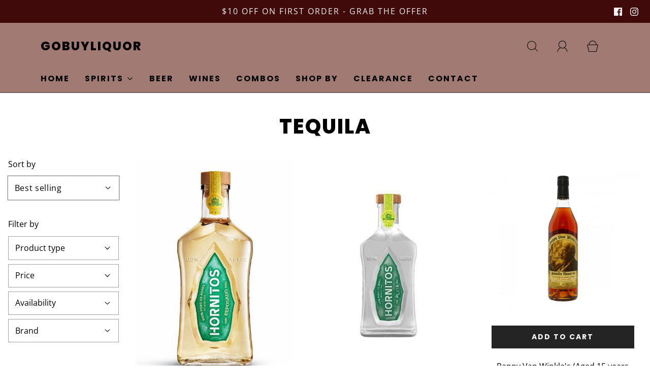

--- FILE ---
content_type: text/css
request_url: https://www.gobuyliquor.com/cdn/shop/t/2/assets/custom.css?v=178802695365517507601642443395
body_size: -612
content:
/*# sourceMappingURL=/cdn/shop/t/2/assets/custom.css.map?v=178802695365517507601642443395 */
